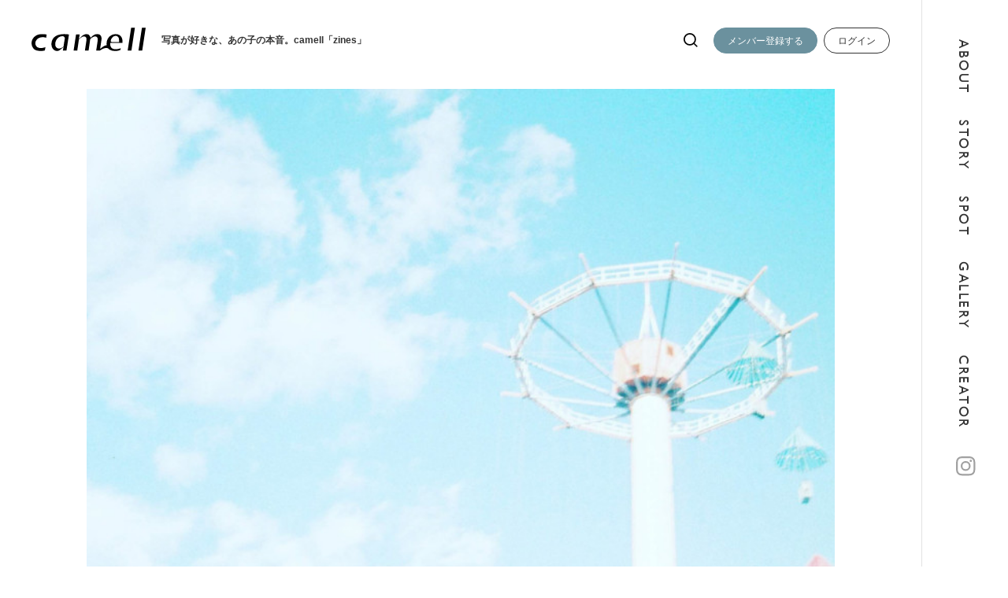

--- FILE ---
content_type: text/html; charset=UTF-8
request_url: https://www.camera-girls.net/magazine/howto/harfcamera/
body_size: 15496
content:
<!DOCTYPE html>
<html lang="ja" prefix="og: //ogp.me/ns# fb: //www.facebook.com/2008/fbml">
	<head>
		
		<meta charset="UTF-8">
		<meta name="description" content="みなさんこんにちは。「ハーフサイズカメラ」というフィルムカメラはご存知でしょうか。その名の通り、通常の35mmフィルムの...">
		<meta name="viewport" content="width=device-width, maximum-scale=1.0">
		
				<meta property="og:type" content="article"/>
		
		<meta property="og:url" content="https://www.camera-girls.net/magazine/howto/harfcamera/">
		<meta property="og:image" content="https://www.camera-girls.net/wp/wp-content/uploads/2019/10/IMG_0310.jpg">
		<meta property="og:site_name" content="女性限定・オトナ写真部「camell」">
		<meta property="og:title" content="ハーフサイズカメラって知ってる？フィルム初心者さんにこそ使ってほしい、愛おしい写り | #撮影テクニック女性限定・オトナ写真部「camell」">
		<meta property="og:description" content="みなさんこんにちは。「ハーフサイズカメラ」というフィルムカメラはご存知でしょうか。その名の通り、通常の35mmフィルムの...">
		<meta name="twitter:card" content="summary">
		<meta name="twitter:title" content="ハーフサイズカメラって知ってる？フィルム初心者さんにこそ使ってほしい、愛おしい写り | #撮影テクニック女性限定・オトナ写真部「camell」">
		<meta name="twitter:description" content="みなさんこんにちは。「ハーフサイズカメラ」というフィルムカメラはご存知でしょうか。その名の通り、通常の35mmフィルムの...">
		<meta name="twitter:image" content="https://www.camera-girls.net/wp/wp-content/uploads/2019/10/IMG_0310.jpg">
		<meta name="twitter:url" content="https://www.camera-girls.net/magazine/howto/harfcamera/">
		
		<link rel="icon" type="image/x-icon" href="https://www.camera-girls.net/wp/wp-content/themes/meets_tcd086/asset/images/favicon.ico">
		<link rel="apple-touch-icon" href="https://www.camera-girls.net/wp/wp-content/themes/meets_tcd086/asset/images/apple-touch-icon.png" sizes="180x180">
		<link rel="icon" type="image/png" href="https://www.camera-girls.net/wp/wp-content/themes/meets_tcd086/asset/images/android-chrome-192x192.png" sizes="192x192">
		
		
		<!-- All in One SEO 4.6.2 - aioseo.com -->
		<title>ハーフサイズカメラって知ってる？フィルム初心者さんにこそ使ってほしい、愛おしい写り | #撮影テクニック</title>
		<meta name="description" content="みなさんこんにちは。「ハーフサイズカメラ」というフィルムカメラはご存知でしょうか。その名の通り、通常の35mm" />
		<meta name="robots" content="max-image-preview:large" />
		<meta name="google-site-verification" content="vp2ZvCv8kpInK-pYpYmjkPvVx5ukrrbpM2jzjPBXsDI" />
		<meta name="keywords" content="フィルムカメラ" />
		<link rel="canonical" href="https://www.camera-girls.net/magazine/howto/harfcamera/" />
		<meta name="generator" content="All in One SEO (AIOSEO) 4.6.2" />

		<!-- Google tag (gtag.js) -->
<script async src="https://www.googletagmanager.com/gtag/js?id=G-YXK789HLDK"></script>
<script>
  window.dataLayer = window.dataLayer || [];
  function gtag(){dataLayer.push(arguments);}
  gtag('js', new Date());

  gtag('config', 'G-YXK789HLDK');
</script>
		<meta property="og:locale" content="ja_JP" />
		<meta property="og:site_name" content="女性限定・オトナ写真部「camell」" />
		<meta property="og:type" content="article" />
		<meta property="og:title" content="ハーフサイズカメラって知ってる？フィルム初心者さんにこそ使ってほしい、愛おしい写り | #撮影テクニック" />
		<meta property="og:description" content="みなさんこんにちは。「ハーフサイズカメラ」というフィルムカメラはご存知でしょうか。その名の通り、通常の35mm" />
		<meta property="og:url" content="https://www.camera-girls.net/magazine/howto/harfcamera/" />
		<meta property="og:image" content="https://www.camera-girls.net/wp/wp-content/uploads/2019/10/IMG_0310.jpg" />
		<meta property="og:image:secure_url" content="https://www.camera-girls.net/wp/wp-content/uploads/2019/10/IMG_0310.jpg" />
		<meta property="og:image:width" content="1080" />
		<meta property="og:image:height" content="729" />
		<meta property="article:published_time" content="2019-10-12T07:50:46+00:00" />
		<meta property="article:modified_time" content="2021-05-05T06:05:38+00:00" />
		<meta name="twitter:card" content="summary" />
		<meta name="twitter:title" content="ハーフサイズカメラって知ってる？フィルム初心者さんにこそ使ってほしい、愛おしい写り | #撮影テクニック" />
		<meta name="twitter:description" content="みなさんこんにちは。「ハーフサイズカメラ」というフィルムカメラはご存知でしょうか。その名の通り、通常の35mm" />
		<meta name="twitter:image" content="https://www.camera-girls.net/wp/wp-content/uploads/2019/10/IMG_0310.jpg" />
		<meta name="google" content="nositelinkssearchbox" />
		<script type="application/ld+json" class="aioseo-schema">
			{"@context":"https:\/\/schema.org","@graph":[{"@type":"Article","@id":"https:\/\/www.camera-girls.net\/magazine\/howto\/harfcamera\/#article","name":"\u30cf\u30fc\u30d5\u30b5\u30a4\u30ba\u30ab\u30e1\u30e9\u3063\u3066\u77e5\u3063\u3066\u308b\uff1f\u30d5\u30a3\u30eb\u30e0\u521d\u5fc3\u8005\u3055\u3093\u306b\u3053\u305d\u4f7f\u3063\u3066\u307b\u3057\u3044\u3001\u611b\u304a\u3057\u3044\u5199\u308a | #\u64ae\u5f71\u30c6\u30af\u30cb\u30c3\u30af","headline":"\u30cf\u30fc\u30d5\u30b5\u30a4\u30ba\u30ab\u30e1\u30e9\u3063\u3066\u77e5\u3063\u3066\u308b\uff1f\u30d5\u30a3\u30eb\u30e0\u521d\u5fc3\u8005\u3055\u3093\u306b\u3053\u305d\u4f7f\u3063\u3066\u307b\u3057\u3044\u3001\u611b\u304a\u3057\u3044\u5199\u308a","author":{"@id":"https:\/\/www.camera-girls.net\/author\/rina_editors\/#author"},"publisher":{"@id":"https:\/\/www.camera-girls.net\/#organization"},"image":{"@type":"ImageObject","url":"https:\/\/www.camera-girls.net\/wp\/wp-content\/uploads\/2019\/10\/IMG_0310.jpg","width":1080,"height":729},"datePublished":"2019-10-12T16:50:46+09:00","dateModified":"2021-05-05T15:05:38+09:00","inLanguage":"ja","mainEntityOfPage":{"@id":"https:\/\/www.camera-girls.net\/magazine\/howto\/harfcamera\/#webpage"},"isPartOf":{"@id":"https:\/\/www.camera-girls.net\/magazine\/howto\/harfcamera\/#webpage"},"articleSection":"#\u64ae\u5f71\u30c6\u30af\u30cb\u30c3\u30af, \u30d5\u30a3\u30eb\u30e0\u30ab\u30e1\u30e9"},{"@type":"BreadcrumbList","@id":"https:\/\/www.camera-girls.net\/magazine\/howto\/harfcamera\/#breadcrumblist","itemListElement":[{"@type":"ListItem","@id":"https:\/\/www.camera-girls.net\/#listItem","position":1,"name":"\u5bb6","item":"https:\/\/www.camera-girls.net\/","nextItem":"https:\/\/www.camera-girls.net\/magazine\/howto\/harfcamera\/#listItem"},{"@type":"ListItem","@id":"https:\/\/www.camera-girls.net\/magazine\/howto\/harfcamera\/#listItem","position":2,"name":"\u30cf\u30fc\u30d5\u30b5\u30a4\u30ba\u30ab\u30e1\u30e9\u3063\u3066\u77e5\u3063\u3066\u308b\uff1f\u30d5\u30a3\u30eb\u30e0\u521d\u5fc3\u8005\u3055\u3093\u306b\u3053\u305d\u4f7f\u3063\u3066\u307b\u3057\u3044\u3001\u611b\u304a\u3057\u3044\u5199\u308a","previousItem":"https:\/\/www.camera-girls.net\/#listItem"}]},{"@type":"Organization","@id":"https:\/\/www.camera-girls.net\/#organization","name":"camell\uff08\u30ab\u30e1\u30eb\uff09","url":"https:\/\/www.camera-girls.net\/","logo":{"@type":"ImageObject","url":"https:\/\/www.camera-girls.net\/wp\/wp-content\/uploads\/2024\/05\/profile2.jpg","@id":"https:\/\/www.camera-girls.net\/magazine\/howto\/harfcamera\/#organizationLogo","width":1080,"height":1080},"image":{"@id":"https:\/\/www.camera-girls.net\/magazine\/howto\/harfcamera\/#organizationLogo"},"sameAs":["https:\/\/www.instagram.com\/cameragirls_jp"],"contactPoint":{"@type":"ContactPoint","telephone":"+81368097678","contactType":"none"}},{"@type":"Person","@id":"https:\/\/www.camera-girls.net\/author\/rina_editors\/#author","url":"https:\/\/www.camera-girls.net\/author\/rina_editors\/","name":"\u7530\u4e2d \u91cc\u5948","image":{"@type":"ImageObject","@id":"https:\/\/www.camera-girls.net\/magazine\/howto\/harfcamera\/#authorImage","url":"https:\/\/secure.gravatar.com\/avatar\/ad516503a11cd5ca435acc9bb6523536?s=96","width":96,"height":96,"caption":"\u7530\u4e2d \u91cc\u5948"}},{"@type":"WebPage","@id":"https:\/\/www.camera-girls.net\/magazine\/howto\/harfcamera\/#webpage","url":"https:\/\/www.camera-girls.net\/magazine\/howto\/harfcamera\/","name":"\u30cf\u30fc\u30d5\u30b5\u30a4\u30ba\u30ab\u30e1\u30e9\u3063\u3066\u77e5\u3063\u3066\u308b\uff1f\u30d5\u30a3\u30eb\u30e0\u521d\u5fc3\u8005\u3055\u3093\u306b\u3053\u305d\u4f7f\u3063\u3066\u307b\u3057\u3044\u3001\u611b\u304a\u3057\u3044\u5199\u308a | #\u64ae\u5f71\u30c6\u30af\u30cb\u30c3\u30af","description":"\u307f\u306a\u3055\u3093\u3053\u3093\u306b\u3061\u306f\u3002\u300c\u30cf\u30fc\u30d5\u30b5\u30a4\u30ba\u30ab\u30e1\u30e9\u300d\u3068\u3044\u3046\u30d5\u30a3\u30eb\u30e0\u30ab\u30e1\u30e9\u306f\u3054\u5b58\u77e5\u3067\u3057\u3087\u3046\u304b\u3002\u305d\u306e\u540d\u306e\u901a\u308a\u3001\u901a\u5e38\u306e35mm","inLanguage":"ja","isPartOf":{"@id":"https:\/\/www.camera-girls.net\/#website"},"breadcrumb":{"@id":"https:\/\/www.camera-girls.net\/magazine\/howto\/harfcamera\/#breadcrumblist"},"author":{"@id":"https:\/\/www.camera-girls.net\/author\/rina_editors\/#author"},"creator":{"@id":"https:\/\/www.camera-girls.net\/author\/rina_editors\/#author"},"image":{"@type":"ImageObject","url":"https:\/\/www.camera-girls.net\/wp\/wp-content\/uploads\/2019\/10\/IMG_0310.jpg","@id":"https:\/\/www.camera-girls.net\/magazine\/howto\/harfcamera\/#mainImage","width":1080,"height":729},"primaryImageOfPage":{"@id":"https:\/\/www.camera-girls.net\/magazine\/howto\/harfcamera\/#mainImage"},"datePublished":"2019-10-12T16:50:46+09:00","dateModified":"2021-05-05T15:05:38+09:00"},{"@type":"WebSite","@id":"https:\/\/www.camera-girls.net\/#website","url":"https:\/\/www.camera-girls.net\/","name":"camell\uff08\u30ab\u30e1\u30eb\uff09\u516c\u5f0fWEB\u30b5\u30a4\u30c8","description":"\u300c\u30ab\u30e1\u30e9\u3092\u7d9a\u3051\u305f\u304f\u306a\u308b\u4e16\u754c\u3078\u300d\u5973\u6027\u9650\u5b9a\u2307\u5199\u771f\u30b3\u30df\u30e5\u30cb\u30c6\u30a3camell\uff08\u30ab\u30e1\u30eb\uff09\u306e\u516c\u5f0fWEB\u30b5\u30a4\u30c8\u3067\u3059\u3002","inLanguage":"ja","publisher":{"@id":"https:\/\/www.camera-girls.net\/#organization"}}]}
		</script>
		<!-- All in One SEO -->

<meta property="og:type" content="article">
<meta property="og:url" content="https://www.camera-girls.net/magazine/howto/harfcamera/">
<meta property="og:title" content="ハーフサイズカメラって知ってる？フィルム初心者さんにこそ使ってほしい、愛おしい写り | #撮影テクニック">
<meta property="og:description" content="みなさんこんにちは。「ハーフサイズカメラ」というフィルムカメラはご存知でしょうか。その名の通り、通常の35mmフィルムの一コマの半分のサイズで撮影するカメラです。">
<meta property="og:site_name" content="女性限定・オトナ写真部「camell」">
<meta property="og:image" content="https://www.camera-girls.net/wp/wp-content/uploads/2019/10/IMG_0310.jpg">
<meta property="og:image:secure_url" content="https://www.camera-girls.net/wp/wp-content/uploads/2019/10/IMG_0310.jpg"> 
<meta property="og:image:width" content="1080"> 
<meta property="og:image:height" content="729">
<link rel="alternate" type="application/rss+xml" title="女性限定・オトナ写真部「camell」 &raquo; フィード" href="https://www.camera-girls.net/feed/" />
<link rel="alternate" type="application/rss+xml" title="女性限定・オトナ写真部「camell」 &raquo; コメントフィード" href="https://www.camera-girls.net/comments/feed/" />
<link rel="alternate" type="application/rss+xml" title="女性限定・オトナ写真部「camell」 &raquo; ハーフサイズカメラって知ってる？フィルム初心者さんにこそ使ってほしい、愛おしい写り のコメントのフィード" href="https://www.camera-girls.net/magazine/howto/harfcamera/feed/" />
<link rel='stylesheet' id='wp-block-library-css' href='https://www.camera-girls.net/wp/wp-includes/css/dist/block-library/style.min.css?ver=6.5.7' type='text/css' media='all' />
<style id='classic-theme-styles-inline-css' type='text/css'>
/*! This file is auto-generated */
.wp-block-button__link{color:#fff;background-color:#32373c;border-radius:9999px;box-shadow:none;text-decoration:none;padding:calc(.667em + 2px) calc(1.333em + 2px);font-size:1.125em}.wp-block-file__button{background:#32373c;color:#fff;text-decoration:none}
</style>
<style id='global-styles-inline-css' type='text/css'>
body{--wp--preset--color--black: #000000;--wp--preset--color--cyan-bluish-gray: #abb8c3;--wp--preset--color--white: #ffffff;--wp--preset--color--pale-pink: #f78da7;--wp--preset--color--vivid-red: #cf2e2e;--wp--preset--color--luminous-vivid-orange: #ff6900;--wp--preset--color--luminous-vivid-amber: #fcb900;--wp--preset--color--light-green-cyan: #7bdcb5;--wp--preset--color--vivid-green-cyan: #00d084;--wp--preset--color--pale-cyan-blue: #8ed1fc;--wp--preset--color--vivid-cyan-blue: #0693e3;--wp--preset--color--vivid-purple: #9b51e0;--wp--preset--gradient--vivid-cyan-blue-to-vivid-purple: linear-gradient(135deg,rgba(6,147,227,1) 0%,rgb(155,81,224) 100%);--wp--preset--gradient--light-green-cyan-to-vivid-green-cyan: linear-gradient(135deg,rgb(122,220,180) 0%,rgb(0,208,130) 100%);--wp--preset--gradient--luminous-vivid-amber-to-luminous-vivid-orange: linear-gradient(135deg,rgba(252,185,0,1) 0%,rgba(255,105,0,1) 100%);--wp--preset--gradient--luminous-vivid-orange-to-vivid-red: linear-gradient(135deg,rgba(255,105,0,1) 0%,rgb(207,46,46) 100%);--wp--preset--gradient--very-light-gray-to-cyan-bluish-gray: linear-gradient(135deg,rgb(238,238,238) 0%,rgb(169,184,195) 100%);--wp--preset--gradient--cool-to-warm-spectrum: linear-gradient(135deg,rgb(74,234,220) 0%,rgb(151,120,209) 20%,rgb(207,42,186) 40%,rgb(238,44,130) 60%,rgb(251,105,98) 80%,rgb(254,248,76) 100%);--wp--preset--gradient--blush-light-purple: linear-gradient(135deg,rgb(255,206,236) 0%,rgb(152,150,240) 100%);--wp--preset--gradient--blush-bordeaux: linear-gradient(135deg,rgb(254,205,165) 0%,rgb(254,45,45) 50%,rgb(107,0,62) 100%);--wp--preset--gradient--luminous-dusk: linear-gradient(135deg,rgb(255,203,112) 0%,rgb(199,81,192) 50%,rgb(65,88,208) 100%);--wp--preset--gradient--pale-ocean: linear-gradient(135deg,rgb(255,245,203) 0%,rgb(182,227,212) 50%,rgb(51,167,181) 100%);--wp--preset--gradient--electric-grass: linear-gradient(135deg,rgb(202,248,128) 0%,rgb(113,206,126) 100%);--wp--preset--gradient--midnight: linear-gradient(135deg,rgb(2,3,129) 0%,rgb(40,116,252) 100%);--wp--preset--font-size--small: 13px;--wp--preset--font-size--medium: 20px;--wp--preset--font-size--large: 36px;--wp--preset--font-size--x-large: 42px;--wp--preset--spacing--20: 0.44rem;--wp--preset--spacing--30: 0.67rem;--wp--preset--spacing--40: 1rem;--wp--preset--spacing--50: 1.5rem;--wp--preset--spacing--60: 2.25rem;--wp--preset--spacing--70: 3.38rem;--wp--preset--spacing--80: 5.06rem;--wp--preset--shadow--natural: 6px 6px 9px rgba(0, 0, 0, 0.2);--wp--preset--shadow--deep: 12px 12px 50px rgba(0, 0, 0, 0.4);--wp--preset--shadow--sharp: 6px 6px 0px rgba(0, 0, 0, 0.2);--wp--preset--shadow--outlined: 6px 6px 0px -3px rgba(255, 255, 255, 1), 6px 6px rgba(0, 0, 0, 1);--wp--preset--shadow--crisp: 6px 6px 0px rgba(0, 0, 0, 1);}:where(.is-layout-flex){gap: 0.5em;}:where(.is-layout-grid){gap: 0.5em;}body .is-layout-flex{display: flex;}body .is-layout-flex{flex-wrap: wrap;align-items: center;}body .is-layout-flex > *{margin: 0;}body .is-layout-grid{display: grid;}body .is-layout-grid > *{margin: 0;}:where(.wp-block-columns.is-layout-flex){gap: 2em;}:where(.wp-block-columns.is-layout-grid){gap: 2em;}:where(.wp-block-post-template.is-layout-flex){gap: 1.25em;}:where(.wp-block-post-template.is-layout-grid){gap: 1.25em;}.has-black-color{color: var(--wp--preset--color--black) !important;}.has-cyan-bluish-gray-color{color: var(--wp--preset--color--cyan-bluish-gray) !important;}.has-white-color{color: var(--wp--preset--color--white) !important;}.has-pale-pink-color{color: var(--wp--preset--color--pale-pink) !important;}.has-vivid-red-color{color: var(--wp--preset--color--vivid-red) !important;}.has-luminous-vivid-orange-color{color: var(--wp--preset--color--luminous-vivid-orange) !important;}.has-luminous-vivid-amber-color{color: var(--wp--preset--color--luminous-vivid-amber) !important;}.has-light-green-cyan-color{color: var(--wp--preset--color--light-green-cyan) !important;}.has-vivid-green-cyan-color{color: var(--wp--preset--color--vivid-green-cyan) !important;}.has-pale-cyan-blue-color{color: var(--wp--preset--color--pale-cyan-blue) !important;}.has-vivid-cyan-blue-color{color: var(--wp--preset--color--vivid-cyan-blue) !important;}.has-vivid-purple-color{color: var(--wp--preset--color--vivid-purple) !important;}.has-black-background-color{background-color: var(--wp--preset--color--black) !important;}.has-cyan-bluish-gray-background-color{background-color: var(--wp--preset--color--cyan-bluish-gray) !important;}.has-white-background-color{background-color: var(--wp--preset--color--white) !important;}.has-pale-pink-background-color{background-color: var(--wp--preset--color--pale-pink) !important;}.has-vivid-red-background-color{background-color: var(--wp--preset--color--vivid-red) !important;}.has-luminous-vivid-orange-background-color{background-color: var(--wp--preset--color--luminous-vivid-orange) !important;}.has-luminous-vivid-amber-background-color{background-color: var(--wp--preset--color--luminous-vivid-amber) !important;}.has-light-green-cyan-background-color{background-color: var(--wp--preset--color--light-green-cyan) !important;}.has-vivid-green-cyan-background-color{background-color: var(--wp--preset--color--vivid-green-cyan) !important;}.has-pale-cyan-blue-background-color{background-color: var(--wp--preset--color--pale-cyan-blue) !important;}.has-vivid-cyan-blue-background-color{background-color: var(--wp--preset--color--vivid-cyan-blue) !important;}.has-vivid-purple-background-color{background-color: var(--wp--preset--color--vivid-purple) !important;}.has-black-border-color{border-color: var(--wp--preset--color--black) !important;}.has-cyan-bluish-gray-border-color{border-color: var(--wp--preset--color--cyan-bluish-gray) !important;}.has-white-border-color{border-color: var(--wp--preset--color--white) !important;}.has-pale-pink-border-color{border-color: var(--wp--preset--color--pale-pink) !important;}.has-vivid-red-border-color{border-color: var(--wp--preset--color--vivid-red) !important;}.has-luminous-vivid-orange-border-color{border-color: var(--wp--preset--color--luminous-vivid-orange) !important;}.has-luminous-vivid-amber-border-color{border-color: var(--wp--preset--color--luminous-vivid-amber) !important;}.has-light-green-cyan-border-color{border-color: var(--wp--preset--color--light-green-cyan) !important;}.has-vivid-green-cyan-border-color{border-color: var(--wp--preset--color--vivid-green-cyan) !important;}.has-pale-cyan-blue-border-color{border-color: var(--wp--preset--color--pale-cyan-blue) !important;}.has-vivid-cyan-blue-border-color{border-color: var(--wp--preset--color--vivid-cyan-blue) !important;}.has-vivid-purple-border-color{border-color: var(--wp--preset--color--vivid-purple) !important;}.has-vivid-cyan-blue-to-vivid-purple-gradient-background{background: var(--wp--preset--gradient--vivid-cyan-blue-to-vivid-purple) !important;}.has-light-green-cyan-to-vivid-green-cyan-gradient-background{background: var(--wp--preset--gradient--light-green-cyan-to-vivid-green-cyan) !important;}.has-luminous-vivid-amber-to-luminous-vivid-orange-gradient-background{background: var(--wp--preset--gradient--luminous-vivid-amber-to-luminous-vivid-orange) !important;}.has-luminous-vivid-orange-to-vivid-red-gradient-background{background: var(--wp--preset--gradient--luminous-vivid-orange-to-vivid-red) !important;}.has-very-light-gray-to-cyan-bluish-gray-gradient-background{background: var(--wp--preset--gradient--very-light-gray-to-cyan-bluish-gray) !important;}.has-cool-to-warm-spectrum-gradient-background{background: var(--wp--preset--gradient--cool-to-warm-spectrum) !important;}.has-blush-light-purple-gradient-background{background: var(--wp--preset--gradient--blush-light-purple) !important;}.has-blush-bordeaux-gradient-background{background: var(--wp--preset--gradient--blush-bordeaux) !important;}.has-luminous-dusk-gradient-background{background: var(--wp--preset--gradient--luminous-dusk) !important;}.has-pale-ocean-gradient-background{background: var(--wp--preset--gradient--pale-ocean) !important;}.has-electric-grass-gradient-background{background: var(--wp--preset--gradient--electric-grass) !important;}.has-midnight-gradient-background{background: var(--wp--preset--gradient--midnight) !important;}.has-small-font-size{font-size: var(--wp--preset--font-size--small) !important;}.has-medium-font-size{font-size: var(--wp--preset--font-size--medium) !important;}.has-large-font-size{font-size: var(--wp--preset--font-size--large) !important;}.has-x-large-font-size{font-size: var(--wp--preset--font-size--x-large) !important;}
.wp-block-navigation a:where(:not(.wp-element-button)){color: inherit;}
:where(.wp-block-post-template.is-layout-flex){gap: 1.25em;}:where(.wp-block-post-template.is-layout-grid){gap: 1.25em;}
:where(.wp-block-columns.is-layout-flex){gap: 2em;}:where(.wp-block-columns.is-layout-grid){gap: 2em;}
.wp-block-pullquote{font-size: 1.5em;line-height: 1.6;}
</style>
<link rel='stylesheet' id='ez-toc-css' href='https://www.camera-girls.net/wp/wp-content/plugins/easy-table-of-contents/assets/css/screen.min.css?ver=2.0.65' type='text/css' media='all' />
<style id='ez-toc-inline-css' type='text/css'>
div#ez-toc-container .ez-toc-title {font-size: 120%;}div#ez-toc-container .ez-toc-title {font-weight: 400;}div#ez-toc-container ul li {font-size: 100%;}div#ez-toc-container ul li {font-weight: 500;}div#ez-toc-container nav ul ul li {font-size: 90%;}div#ez-toc-container {width: 94%;}
.ez-toc-container-direction {direction: ltr;}.ez-toc-counter ul {direction: ltr;counter-reset: item ;}.ez-toc-counter nav ul li a::before {content: counter(item, numeric) '. ';margin-right: .2em; counter-increment: item;flex-grow: 0;flex-shrink: 0;float: left;	 }.ez-toc-widget-direction {direction: ltr;}.ez-toc-widget-container ul {direction: ltr;counter-reset: item ;}.ez-toc-widget-container nav ul li a::before {content: counter(item, numeric) '. ';margin-right: .2em; counter-increment: item;flex-grow: 0;flex-shrink: 0;float: left;	 }
</style>
<link rel="https://api.w.org/" href="https://www.camera-girls.net/wp-json/" /><link rel="alternate" type="application/json" href="https://www.camera-girls.net/wp-json/wp/v2/posts/34390" /><link rel='shortlink' href='https://www.camera-girls.net/?p=34390' />
<link rel="alternate" type="application/json+oembed" href="https://www.camera-girls.net/wp-json/oembed/1.0/embed?url=https%3A%2F%2Fwww.camera-girls.net%2Fmagazine%2Fhowto%2Fharfcamera%2F" />
<link rel="alternate" type="text/xml+oembed" href="https://www.camera-girls.net/wp-json/oembed/1.0/embed?url=https%3A%2F%2Fwww.camera-girls.net%2Fmagazine%2Fhowto%2Fharfcamera%2F&#038;format=xml" />


<style type="text/css">

body, input, textarea { font-family: Arial, "Hiragino Sans", "ヒラギノ角ゴ ProN", "Hiragino Kaku Gothic ProN", "游ゴシック", YuGothic, "メイリオ", Meiryo, sans-serif; }

.rich_font, .p-vertical { font-family: Arial, "Hiragino Sans", "ヒラギノ角ゴ ProN", "Hiragino Kaku Gothic ProN", "游ゴシック", YuGothic, "メイリオ", Meiryo, sans-serif; font-weight:500; }

.rich_font_type1 { font-family: Arial, "ヒラギノ角ゴ ProN W3", "Hiragino Kaku Gothic ProN", "メイリオ", Meiryo, sans-serif; }
.rich_font_type2 { font-family: Arial, "Hiragino Sans", "ヒラギノ角ゴ ProN", "Hiragino Kaku Gothic ProN", "游ゴシック", YuGothic, "メイリオ", Meiryo, sans-serif; font-weight:500; }
.rich_font_type3 { font-family: "Times New Roman" , "游明朝" , "Yu Mincho" , "游明朝体" , "YuMincho" , "ヒラギノ明朝 Pro W3" , "Hiragino Mincho Pro" , "HiraMinProN-W3" , "HGS明朝E" , "ＭＳ Ｐ明朝" , "MS PMincho" , serif; font-weight:500; }

.post_content, #next_prev_post { font-family: Arial, "Hiragino Sans", "ヒラギノ角ゴ ProN", "Hiragino Kaku Gothic ProN", "游ゴシック", YuGothic, "メイリオ", Meiryo, sans-serif; }
.widget_headline, .widget_tab_post_list_button a, .search_box_headline { font-family: Arial, "Hiragino Sans", "ヒラギノ角ゴ ProN", "Hiragino Kaku Gothic ProN", "游ゴシック", YuGothic, "メイリオ", Meiryo, sans-serif; }


a { color:#000; }

body { background:#ffffff; }

#header_search .button label:hover:before, .gallery_category_sort_button ol li.active a, #header_lang_button:hover:before, #header_lang_button.active:before, .mobile #next_prev_post a:hover .title_area, #footer_lang a:hover
  { color:#b9c7ca; }

.page_navi a:hover, #submit_comment:hover, #cancel_comment_reply a:hover, #wp-calendar #prev a:hover, #wp-calendar #next a:hover, #wp-calendar td a:hover,
#gallery_nav a:hover, #post_pagination a:hover, #p_readmore .button:hover, .page_navi a:hover, #post_pagination a:hover,.c-pw__btn:hover, #post_pagination a:hover, #comment_tab li a:hover,
body.home .global_menu_button:hover span, body.home.header_fix_mobile .global_menu_button:hover span
  { background-color:#b9c7ca; }

.page_navi a:hover, #comment_textarea textarea:focus, .c-pw__box-input:focus, .page_navi a:hover, #post_pagination a:hover, .mobile #gallery_nav a:hover
  { border-color:#b9c7ca; }

a:hover, #header_logo a:hover, #header_lang_button.active, #footer a:hover, #footer_social_link li a:hover:before, #bread_crumb a:hover, #bread_crumb li.home a:hover:after, #next_prev_post a:hover,
.single_copy_title_url_btn:hover, .tcdw_search_box_widget .search_area .search_button:hover:before,
#single_author_title_area .author_link li a:hover:before, .author_profile a:hover, .author_profile .author_link li a:hover:before, #post_meta_bottom a:hover, .cardlink_title a:hover,
.comment a:hover, .comment_form_wrapper a:hover, #searchform .submit_button:hover:before, .p-dropdown__title:hover:after
  { color:#9fc1c9; }

.global_menu_button:hover span
  { background-color:#9fc1c9; }

.widget_headline { color:#ffffff; background:#b9c7ca; }

.post_content a, #featured_data_list a { color:#548dbf; }
.post_content a:hover, #featured_data_list a:hover { color:#b9c7ca; }

.featured_post_num { color:#7294aa; }


.archive_top_headline h3 {
margin-top:50px}


a:hover img.mouse {
opacity: .5;
-webkit-opacity: .5;
-moz-opacity: .5;
filter: alpha(opacity=50);	/* IE lt 8 */
-ms-filter: "alpha(opacity=50)"; /* IE 8 */
-webkit-transition: opacity 1s ease-out;
-moz-transition: opacity 1s ease-out;
-ms-transition: opacity 1s ease-out;
transition: opacity 1s ease-out;
}

a.main_contents_link{
background:none;
box-shadow:none;}

#header_slider_wrap  {
background:none;
box-shadow:none;}


a.button_animation_type1 {
  border-top-left-radius: 30px;
  border-top-right-radius: 30px;
  border-bottom-right-radius: 30px;
  border-bottom-left-radius: 30px;}


#featured_post_area h2 {
padding-top:30px;
margin-top:30px;} 


#featured_post_area h3 {
padding-top:30px;
margin-top:30px;} 

.well2 a {word-wrap: break-word;}

.post_content h1 img {
min-width:100%}

.post_content  img {
min-width:100%;
padding-bottom:5px;
padding-top:5px}

.rich_font_type3 {
font-family: "Sawarabi Gothic"; 
 font-family: "游ゴシック体", YuGothic, "游ゴシック", "Yu Gothic", sans-serif;
letter-spacing:2px;}

#bread_crumb ul li {
display:none;}

#main_contents {
margin-top:30px;}



.gallery_list {background:none;}
.ajax_post_list {background:none;}
#gallery_cat_all {background:none;}

div.gallery_list{
background-color:white;}

.item::before{
  background-color: white;
  opacity: 0.0;
}

.gallery_list .item{
-webkit-border-top-left-radius: 20px;  
    -webkit-border-top-right-radius: 20px;  
    -webkit-border-bottom-right-radius: 20px;  
    -webkit-border-bottom-left-radius: 20px;  
    -moz-border-radius-topleft: 20px;  
    -moz-border-radius-topright: 20px;  
    -moz-border-radius-bottomright: 20px;   
    -moz-border-radius-bottomleft: 20px; 

 }

.gallery_list_wrap  { linear-gradient(-135deg, #E4A972, #9941D8);
padding-left:10px;
padding-right:10px;
}


.gallery_list .item .category{
background-color:#B2C2C4;
border:0px solid white;
display:none;
 }
.gallery_list .item .category a{
background-color:#B2C2C4;
border:1px solid white;
display:none;
 }

.design_headline h3{font-family: 'Josefin Sans', sans-serif;
 font-family: "游ゴシック体", YuGothic, "游ゴシック", "Yu Gothic", sans-serif;}

body { font-family: "M PLUS 1p"; 
 font-family: "游ゴシック体", YuGothic, "游ゴシック", "Yu Gothic", sans-serif;}

.title_area h3 span{font-family: "M PLUS Rounded 1c";
 font-family: "游ゴシック体", YuGothic, "游ゴシック", "Yu Gothic", sans-serif;
font-weight:600;}

.rich_font_type3{font-family: "M PLUS Rounded 1c";
 font-family: "游ゴシック体", YuGothic, "游ゴシック", "Yu Gothic", sans-serif;
font-weight:400;}

.title_area p.desc span{
font-size:12px;}


.gallery_list .link:before, .gallery_list .link:after {
    background: linear-gradient(to bottom, rgba(0,0,0,0) 0%,rgba(0,0,0,0) 100%);
}

.well2 {
background-color:#EFEFEF;
  border-radius: 20px 20px 20px 20px;}

.title_area h3 span {line-height:20px;text-align: justify;
}


@media screen and (max-width: 767px) {
.title_area h3 span {line-height:15px;text-align: justify;
}
}

h3.catch  span{
display:none}


.menufont {
    font-family: "游ゴシック", "ヒラギノ角ゴ Pro W3", "メイリオ", sans-serif;
   font-weight:800;
    }


.gallery_list_wrap {
margin-top:-30px}


@media screen and (max-width: 767px) {

#gallery_cat_all  .image_wrap .image{
margin-top:-10px}


.title_area h3.title span{
font-size:14px;
line-height:20px;
padding-top:1px;}


#gallery_cat_all .title_area h3.title span{
font-size:11px;
line-height:20px;
padding-top:1px;
padding:none;}

#gallery_cat_all  .gallery_list_wrap {
margin-top:-10px}


.gallery_list_wrap {
margin-top:-18px}


#cb_content_6 {
margin-top:50px;}

}

.styled_h2 {
  font-size:26px !important; text-align:left; color:#ffffff; background:#000000;  border-top:0px solid #dddddd;
  border-bottom:0px solid #dddddd;
  border-left:0px solid #dddddd;
  border-right:0px solid #dddddd;
  padding:15px 15px 15px 15px !important;
  margin:0px 0px 30px !important;
}
.styled_h3 {
  font-size:22px !important; text-align:left; color:#000000;   border-top:0px solid #dddddd;
  border-bottom:0px solid #dddddd;
  border-left:2px solid #000000;
  border-right:0px solid #dddddd;
  padding:6px 0px 6px 16px !important;
  margin:0px 0px 30px !important;
}
.styled_h4 {
  font-size:18px !important; text-align:left; color:#000000;   border-top:0px solid #dddddd;
  border-bottom:1px solid #dddddd;
  border-left:0px solid #dddddd;
  border-right:0px solid #dddddd;
  padding:3px 0px 3px 20px !important;
  margin:0px 0px 30px !important;
}
.styled_h5 {
  font-size:14px !important; text-align:left; color:#000000;   border-top:0px solid #dddddd;
  border-bottom:1px solid #dddddd;
  border-left:0px solid #dddddd;
  border-right:0px solid #dddddd;
  padding:3px 0px 3px 24px !important;
  margin:0px 0px 30px !important;
}
.q_custom_button1 {
  color:#ffffff !important;
  border-color:rgba(30,115,190,1);
}
.q_custom_button1.animation_type1 { background:#1e73be; }
.q_custom_button1:hover, .q_custom_button1:focus {
  color:#ffffff !important;
  border-color:rgba(84,141,191,1);
}
.q_custom_button1.animation_type1:hover { background:#548dbf; }
.q_custom_button1:before { background:#548dbf; }
.q_custom_button2 {
  color:#ffffff !important;
  border-color:rgba(83,83,83,1);
}
.q_custom_button2.animation_type1 { background:#535353; }
.q_custom_button2:hover, .q_custom_button2:focus {
  color:#ffffff !important;
  border-color:rgba(125,125,125,1);
}
.q_custom_button2.animation_type1:hover { background:#7d7d7d; }
.q_custom_button2:before { background:#7d7d7d; }
.q_custom_button3 {
  color:#ffffff !important;
  border-color:rgba(83,83,83,1);
}
.q_custom_button3.animation_type1 { background:#535353; }
.q_custom_button3:hover, .q_custom_button3:focus {
  color:#ffffff !important;
  border-color:rgba(125,125,125,1);
}
.q_custom_button3.animation_type1:hover { background:#7d7d7d; }
.q_custom_button3:before { background:#7d7d7d; }
.speech_balloon_left1 .speach_balloon_text { background-color: #bed1b5; border-color: #aebca4; color: #000000 }
.speech_balloon_left1 .speach_balloon_text::before { border-right-color: #aebca4 }
.speech_balloon_left1 .speach_balloon_text::after { border-right-color: #bed1b5 }
.speech_balloon_left2 .speach_balloon_text { background-color: #ffffff; border-color: #6e8e93; color: #000000 }
.speech_balloon_left2 .speach_balloon_text::before { border-right-color: #6e8e93 }
.speech_balloon_left2 .speach_balloon_text::after { border-right-color: #ffffff }
.speech_balloon_right1 .speach_balloon_text { background-color: #ccf4ff; border-color: #ccf4ff; color: #000000 }
.speech_balloon_right1 .speach_balloon_text::before { border-left-color: #ccf4ff }
.speech_balloon_right1 .speach_balloon_text::after { border-left-color: #ccf4ff }
.speech_balloon_right2 .speach_balloon_text { background-color: #ffffff; border-color: #a1c7ce; color: #000000 }
.speech_balloon_right2 .speach_balloon_text::before { border-left-color: #a1c7ce }
.speech_balloon_right2 .speach_balloon_text::after { border-left-color: #ffffff }
.qt_google_map .pb_googlemap_custom-overlay-inner { background:#b9c7ca; color:#ffffff; }
.qt_google_map .pb_googlemap_custom-overlay-inner::after { border-color:#b9c7ca transparent transparent transparent; }
</style>

<style id="current-page-style" type="text/css">
#post_title .title { font-size:26px;  }
#article .post_content { font-size:16px; }
#related_post .headline { font-size:20px; }
#related_post .title { font-size:16px; }
#comments .comment_headline { font-size:20px; }
@media screen and (max-width:750px) {
  #post_title .title { font-size:20px; }
  #article .post_content { font-size:14px; }
  #related_post .headline { font-size:16px; }
  #related_post .title { font-size:14px; }
  #comments .comment_headline { font-size:16px; }
}
#site_loader_overlay.active #site_loader_animation {
  opacity:0;
  -webkit-transition: all 1.0s cubic-bezier(0.22, 1, 0.36, 1) 0s; transition: all 1.0s cubic-bezier(0.22, 1, 0.36, 1) 0s;
}
</style>

<script type="text/javascript">
jQuery(document).ready(function($){

  if( $('.megamenu_slider').length ){
    $('.megamenu_slider').slick({
      infinite: true,
      dots: true,
      arrows: false,
      slidesToShow: 1,
      slidesToScroll: 1,
      adaptiveHeight: false,
      pauseOnHover: false,
      autoplay: true,
      fade: false,
      easing: 'easeOutExpo',
      speed: 700,
      autoplaySpeed: 5000,
    });
  };

});
</script>
<link href="https://fonts.googleapis.com/css?family=M+PLUS+1p" rel="stylesheet">
<link rel="preconnect" href="https://fonts.gstatic.com">
<link href="https://fonts.googleapis.com/css2?family=Josefin+Sans:wght@100&display=swap" rel="stylesheet">
<link href="https://fonts.googleapis.com/css?family=M+PLUS+Rounded+1c" rel="stylesheet">
<style type="text/css">
.p-footer-cta--1.footer_cta_type3 { background:rgba(255,255,255,1); border-top:1px solid rgba(221,221,221,1); }
.p-footer-cta--1.footer_cta_type3 .catch { color:#ffffff; font-size:20px; }
.p-footer-cta--1.footer_cta_type3 #js-footer-cta__btn { color:#000000; background:#ffffff; font-size:16px; }
.p-footer-cta--1.footer_cta_type3 #js-footer-cta__btn:hover { color:#666666; background:#ffffff; }
.p-footer-cta--1.footer_cta_type3 #js-footer-cta__close:before { color:#aaaaaa; }
.p-footer-cta--1.footer_cta_type3 #js-footer-cta__close:hover:before { color:#cccccc; }
.p-footer-cta--1.footer_cta_type3 .image_wrap { -webkit-transform: skew(-30deg); transform: skew(-30deg); -webkit-transform-origin: top right; transform-origin: top right; }
.p-footer-cta--1.footer_cta_type3 .image_wrap_inner { -webkit-transform: skew(30deg); transform: skew(30deg); -webkit-transform-origin: top right; transform-origin: top right; }
.p-footer-cta--1.footer_cta_type3 .overlay { background:rgba(0,0,0,0.2); }
@media only screen and (max-width: 1050px) {
  .p-footer-cta--1.footer_cta_type3 .catch { font-size:16px; }
}
@media only screen and (max-width: 750px) {
  .p-footer-cta--1.footer_cta_type3 #js-footer-cta__btn { font-size:15px; }
  .p-footer-cta--1.footer_cta_type3 #js-footer-cta__btn:after { color:#aaaaaa; }
  .p-footer-cta--1.footer_cta_type3 #js-footer-cta__btn:hover:after { color:#cccccc; }
  .p-footer-cta--1.footer_cta_type3 .image_wrap { -webkit-transform: skew(0deg); transform: skew(0deg); }
  .p-footer-cta--1.footer_cta_type3 .image_wrap_inner { -webkit-transform: skew(0deg); transform: skew(0deg); }
}
.p-footer-cta--2.footer_cta_type1 { background:rgba(0,0,0,1); }
.p-footer-cta--2.footer_cta_type1 .catch { color:#ffffff; font-size:20px; }
.p-footer-cta--2.footer_cta_type1 #js-footer-cta__btn { color:#ffffff; background:#950000; font-size:16px; }
.p-footer-cta--2.footer_cta_type1 #js-footer-cta__btn:hover { color:#ffffff; background:#780000; }
.p-footer-cta--2.footer_cta_type1 #js-footer-cta__close:before { color:#ffffff; }
.p-footer-cta--2.footer_cta_type1 #js-footer-cta__close:hover:before { color:#cccccc; }
@media only screen and (max-width: 1050px) {
  .p-footer-cta--2.footer_cta_type1 .catch { font-size:16px; }
}
@media only screen and (max-width: 750px) {
  .p-footer-cta--2.footer_cta_type1 #js-footer-cta__btn { font-size:15px; }
  .p-footer-cta--2.footer_cta_type1 #js-footer-cta__btn:after { color:#ffffff; }
  .p-footer-cta--2.footer_cta_type1 #js-footer-cta__btn:hover:after { color:#cccccc; }
}
.p-footer-cta--3.footer_cta_type1 { background:rgba(0,0,0,1); }
.p-footer-cta--3.footer_cta_type1 .catch { color:#ffffff; font-size:20px; }
.p-footer-cta--3.footer_cta_type1 #js-footer-cta__btn { color:#ffffff; background:#950000; font-size:16px; }
.p-footer-cta--3.footer_cta_type1 #js-footer-cta__btn:hover { color:#ffffff; background:#780000; }
.p-footer-cta--3.footer_cta_type1 #js-footer-cta__close:before { color:#ffffff; }
.p-footer-cta--3.footer_cta_type1 #js-footer-cta__close:hover:before { color:#cccccc; }
@media only screen and (max-width: 1050px) {
  .p-footer-cta--3.footer_cta_type1 .catch { font-size:16px; }
}
@media only screen and (max-width: 750px) {
  .p-footer-cta--3.footer_cta_type1 #js-footer-cta__btn { font-size:15px; }
  .p-footer-cta--3.footer_cta_type1 #js-footer-cta__btn:after { color:#ffffff; }
  .p-footer-cta--3.footer_cta_type1 #js-footer-cta__btn:hover:after { color:#cccccc; }
}
</style>

<link rel="icon" href="https://www.camera-girls.net/wp/wp-content/uploads/2022/06/cropped-サイトアイコン-1-32x32.png" sizes="32x32" />
<link rel="icon" href="https://www.camera-girls.net/wp/wp-content/uploads/2022/06/cropped-サイトアイコン-1-192x192.png" sizes="192x192" />
<link rel="apple-touch-icon" href="https://www.camera-girls.net/wp/wp-content/uploads/2022/06/cropped-サイトアイコン-1-180x180.png" />
<meta name="msapplication-TileImage" content="https://www.camera-girls.net/wp/wp-content/uploads/2022/06/cropped-サイトアイコン-1-270x270.png" />
		<style type="text/css" id="wp-custom-css">
			.entry__body a {
display: inline!important; 
color:blue;}

.entry__body a:visited {
display: inline!important; 
color:#551a8b;}

.entry__tags a {
color:black}

a.q_custom_button {
display: inline-block!important; 
color:#551a8b;}

p.is-style-border-line-block {max-width:100%; margin-right:0px!important;margin-left:0px!important; 
}

.button2024 {
}

.button2024 a img{
text-align:center;!important
  margin: auto;
  display: block;max-width:700px;}

.margin-bottom30 {
margin-bottom:30px;
}

a.q_custom_button{border-radius: 30px; 
	
}




a.wp-block-button__link{

        /* 要素や大きさの設定 */

        display: block;

        max-width: 300px;

        width: 100%;

        margin: 0 auto;

        padding: ;

        

        /* テキストの設定 */

        color: #fff;!important

        font-weight: bold;

        font-size: 19px;

        text-align: center;

        

        /* 背景色の設定 */

        background-color: #99a8b0;

        

        /* トランジションの設定 */

        transition-duration: 0.3s;

}

a.wp-block-button__link:visited{
        color: #fff;!important}

a.wp-block-button__link:hover{

        background-color: #6d777d;

}


/*田中追記*/
.wp-block-image img {margin-bottom:0px;margin-top:10px;}

.entry__body p.has-small-font-size { margin-bottom: 30px; } 

		</style>
				
		<link rel="stylesheet" type="text/css" href="https://cdn.jsdelivr.net/npm/slick-carousel@1.8.1/slick/slick.css">
		<link rel="stylesheet" type="text/css" href="https://www.camera-girls.net/wp/wp-content/themes/meets_tcd086/asset/css/style.css?1769826050">
		
		<!-- Google tag (gtag.js) -->
		<!-- <script async src=“https://www.googletagmanager.com/gtag/js?id=G-YXK789HLDK”></script>
		<script>
		window.dataLayer = window.dataLayer || [];
		function gtag(){dataLayer.push(arguments);}
		gtag(‘js’, new Date());
		gtag(‘config’, ‘G-YXK789HLDK’);
		</script> -->
	</head>
	<body>

	<header class="header">
		<h1>
			<a href="https://www.camera-girls.net">
				<dl>
					<dt><img src="https://www.camera-girls.net/wp/wp-content/themes/meets_tcd086/asset/images/logo.svg" alt="camell" width="145" height="30"></dt>
					<dd>写真が好きな、あの子の本音。<br class="sp">camell「zines」</dd>
				</dl>
			</a>
		</h1>
		<div class="memberhead">
			<div class="search pc" id="search">
				<dl>
					<dt><a href="javascript:void(0)"><img src="https://www.camera-girls.net/wp/wp-content/themes/meets_tcd086/asset/images/search.svg" alt="search" width="18" height="18"></a></dt>
					<dd>
						<form action="https://www.camera-girls.net">
							<input type="text" name="s" placeholder="記事を検索">
						</form>
					</dd>
				</dl>
			</div>
			<ul>
				<li><a href="https://camell-about.studio.site" target="_blank" rel="noopener">メンバー登録する</a></li>
				<li><a href="https://camell.town/login" target="_blank" rel="noopener">ログイン</a></li>
			</ul>
		</div>
	</header>

<div class="menubar">
	<a class="menubar__trigger" href="javascript:void(0)">
		<span></span>
		<span></span>
		<span></span>
	</a>
</div>

<nav class="nav">
	<div class="list">
		<ul>
			<li>
			<a href="https://camell-about.studio.site/" target="_blank" rel="noopener">
				ABOUT
			</a>
		</li>
			<li><a href="https://www.camera-girls.net/story/">STORY</a></li>
			<li><a href="https://www.camera-girls.net/spot/">SPOT</a></li>
			<li><a href="https://www.camera-girls.net/gallery/">GALLERY</a></li>
			<li><a href="https://www.camera-girls.net/creator/">CREATOR</a></li>
		</ul>
	</div>
	<div class="sns">
		<ul>
			<li><a href="https://www.instagram.com/cameragirls_jp/" target="_blank" rel="noopener"><img src="https://www.camera-girls.net/wp/wp-content/themes/meets_tcd086/asset/images/instagram.svg" alt="instagram" width="32" height="32"></a></li>
			
		</ul>
	</div>
	<div class="search sp">
		<form action="https://www.camera-girls.net">
			<input type="text" name="s" placeholder="記事を検索">
		</form>
	</div>
</nav>

<main class="main">

<section class="story" id="story">
	
	<div class="pgvisual">
		<div class="pgvisual__slider">
						<div class="item"><div class="img__box"><img width="768" height="518" src="https://www.camera-girls.net/wp/wp-content/uploads/2019/10/IMG_0310.jpg" class="attachment-medium size-medium wp-post-image" alt="" decoding="async" fetchpriority="high" srcset="https://www.camera-girls.net/wp/wp-content/uploads/2019/10/IMG_0310.jpg 1080w, https://www.camera-girls.net/wp/wp-content/uploads/2019/10/IMG_0310-348x235.jpg 348w, https://www.camera-girls.net/wp/wp-content/uploads/2019/10/IMG_0310-768x518.jpg 768w" sizes="(max-width: 768px) 100vw, 768px" /></div></div>
					</div>
	</div>

		<div class="pg__bg"><img src="https://www.camera-girls.net/wp/wp-content/themes/meets_tcd086/asset/images/story_bg_g.svg" alt="STORY" width="1150" height="140"></div>
		
	<div class="inner">
		
		<div class="entry fade">
			
			<div class="entry__head">
				<div class="date">2019.10.12</div>
				<h1>ハーフサイズカメラって知ってる？フィルム初心者さんにこそ使ってほしい、愛おしい写り</h1>
			</div>
			
			<div class="entry__body">
				
				
<p>みなさんこんにちは。「ハーフサイズカメラ」というフィルムカメラはご存知でしょうか。その名の通り、通常の35mmフィルムの一コマの半分のサイズで撮影するカメラです。私はOLYMPUS PEN EE-3というハーフカメラを使用しているのですが、今回は持っててよかったと思ったポイントをご紹介したいと思います！</p>



<div id="ez-toc-container" class="ez-toc-v2_0_65 counter-flat ez-toc-counter ez-toc-grey ez-toc-container-direction">
<div class="ez-toc-title-container"><p class="ez-toc-title">目次</p>
</div><nav><ul class='ez-toc-list ez-toc-list-level-1 ' ><li class='ez-toc-page-1'><a class="ez-toc-link ez-toc-heading-1" href="#%E5%B0%8F%E3%81%95%E3%81%AA%E3%82%B5%E3%82%A4%E3%82%BA%E3%81%A8%E7%B0%A1%E5%8D%98%E3%81%AA%E6%93%8D%E4%BD%9C%E6%80%A7" title="小さなサイズと簡単な操作性">小さなサイズと簡単な操作性</a></li><li class='ez-toc-page-1'><a class="ez-toc-link ez-toc-heading-2" href="#%EF%BC%91%E6%9C%AC%E3%81%AE%E3%83%95%E3%82%A3%E3%83%AB%E3%83%A0%E3%81%A7%EF%BC%92%E5%80%8D%E3%81%AE%E9%87%8F%E3%81%8C%E6%92%AE%E3%82%8C%E3%82%8B%E3%81%8A%E5%BE%97%E6%84%9F%EF%BC%81" title="１本のフィルムで２倍の量が撮れるお得感！">１本のフィルムで２倍の量が撮れるお得感！</a></li><li class='ez-toc-page-1'><a class="ez-toc-link ez-toc-heading-3" href="#%E6%84%9B%E3%81%8A%E3%81%97%E3%81%84%E5%86%99%E3%82%8A%E3%81%A8%E3%80%812%E6%9E%9A%E3%81%AE%E7%B5%84%E5%86%99%E7%9C%9F%E3%81%A7%E3%81%84%E3%81%A4%E3%82%82%E3%81%A8%E9%81%95%E3%81%86%E8%A1%A8%E7%8F%BE%E3%82%82%E3%81%A7%E3%81%8D%E3%82%8B" title="愛おしい写りと、2枚の組写真でいつもと違う表現もできる">愛おしい写りと、2枚の組写真でいつもと違う表現もできる</a></li></ul></nav></div>
<h3 class="has-text-align-center wp-block-heading"><span class="ez-toc-section" id="%E5%B0%8F%E3%81%95%E3%81%AA%E3%82%B5%E3%82%A4%E3%82%BA%E3%81%A8%E7%B0%A1%E5%8D%98%E3%81%AA%E6%93%8D%E4%BD%9C%E6%80%A7"></span><strong>小さなサイズと簡単な操作性</strong><span class="ez-toc-section-end"></span></h3>



<figure class="wp-block-image"><img decoding="async" width="1080" height="720" src="https://www.camera-girls.net/wp/wp-content/uploads/2019/10/DSCF4658.jpg" alt="" class="wp-image-34394" srcset="https://www.camera-girls.net/wp/wp-content/uploads/2019/10/DSCF4658.jpg 1080w, https://www.camera-girls.net/wp/wp-content/uploads/2019/10/DSCF4658-348x232.jpg 348w, https://www.camera-girls.net/wp/wp-content/uploads/2019/10/DSCF4658-768x512.jpg 768w" sizes="(max-width: 1080px) 100vw, 1080px" /></figure>



<p>こちらが私が使用しているOLYMPUS PEN EE-3です。フィルムの一眼レフと比較してもかなり小さいのがおわかりいただけるかと思います。そして見た目もすっごく可愛くと思いませんか？</p>



<figure class="wp-block-image"><img decoding="async" width="1080" height="720" src="https://www.camera-girls.net/wp/wp-content/uploads/2019/10/DSCF4656.jpg" alt="" class="wp-image-34393" srcset="https://www.camera-girls.net/wp/wp-content/uploads/2019/10/DSCF4656.jpg 1080w, https://www.camera-girls.net/wp/wp-content/uploads/2019/10/DSCF4656-348x232.jpg 348w, https://www.camera-girls.net/wp/wp-content/uploads/2019/10/DSCF4656-768x512.jpg 768w" sizes="(max-width: 1080px) 100vw, 1080px" /></figure>



<p>操作性に関しては、露出が自動なので、撮りたいときにサッと撮影できます。ピント合わせもパンフォーカスと言って全てにピントが合うように作られているため、ピンボケしません。OLYMPUS PEN EEシリーズは露出も自動なのでオススメです。あとはリコーオートハーフなどが有名ですね！</p>



<h3 class="has-text-align-center wp-block-heading"><span class="ez-toc-section" id="%EF%BC%91%E6%9C%AC%E3%81%AE%E3%83%95%E3%82%A3%E3%83%AB%E3%83%A0%E3%81%A7%EF%BC%92%E5%80%8D%E3%81%AE%E9%87%8F%E3%81%8C%E6%92%AE%E3%82%8C%E3%82%8B%E3%81%8A%E5%BE%97%E6%84%9F%EF%BC%81"></span><strong>１本のフィルムで２倍の量が撮れるお得感！</strong><span class="ez-toc-section-end"></span></h3>



<figure class="wp-block-image"><img decoding="async" width="1080" height="722" src="https://www.camera-girls.net/wp/wp-content/uploads/2019/10/1563_13.jpg" alt="" class="wp-image-34397" srcset="https://www.camera-girls.net/wp/wp-content/uploads/2019/10/1563_13.jpg 1080w, https://www.camera-girls.net/wp/wp-content/uploads/2019/10/1563_13-348x233.jpg 348w, https://www.camera-girls.net/wp/wp-content/uploads/2019/10/1563_13-768x513.jpg 768w" sizes="(max-width: 1080px) 100vw, 1080px" /></figure>



<p>フィルムはデジタルと違って枚数に制限があり、ここぞという時にシャッターを切るかと思います。私もフィルムを始めたばかりの頃は一枚一枚緊張して良い光景だなと感じても、フィルムの枚数を気にして気軽にシャッターを切れないことが多くありました。ですがハーフカメラなら2倍の量が撮れます！ 36枚撮りフィルムを入れれば72枚、これがなかなか終わりません(笑) デジタルカメラやスマートフォンに近い感覚で写真を撮れるかと思います。</p>



<h3 class="has-text-align-center wp-block-heading"><span class="ez-toc-section" id="%E6%84%9B%E3%81%8A%E3%81%97%E3%81%84%E5%86%99%E3%82%8A%E3%81%A8%E3%80%812%E6%9E%9A%E3%81%AE%E7%B5%84%E5%86%99%E7%9C%9F%E3%81%A7%E3%81%84%E3%81%A4%E3%82%82%E3%81%A8%E9%81%95%E3%81%86%E8%A1%A8%E7%8F%BE%E3%82%82%E3%81%A7%E3%81%8D%E3%82%8B"></span><strong>愛おしい写りと、2枚の組写真でいつもと違う表現もできる</strong><span class="ez-toc-section-end"></span></h3>



<figure class="wp-block-image"><img decoding="async" width="1080" height="761" src="https://www.camera-girls.net/wp/wp-content/uploads/2019/10/000047-1.jpg" alt="" class="wp-image-34398" srcset="https://www.camera-girls.net/wp/wp-content/uploads/2019/10/000047-1.jpg 1080w, https://www.camera-girls.net/wp/wp-content/uploads/2019/10/000047-1-348x245.jpg 348w, https://www.camera-girls.net/wp/wp-content/uploads/2019/10/000047-1-768x541.jpg 768w" sizes="(max-width: 1080px) 100vw, 1080px" /></figure>



<p>フルサイズのフィルムカメラとは違ったハーフならではの独特の写りは、「フィルムで撮った〜！」という感覚が増すと思います。基本的には優しい写りですが、一定の条件下ではカリッとした描写で写る時もあり、いろんな一面を見せてくれるのも魅力の一つです。</p>



<figure class="wp-block-image"><img decoding="async" width="762" height="1080" src="https://www.camera-girls.net/wp/wp-content/uploads/2019/10/000011.jpg" alt="" class="wp-image-34399" srcset="https://www.camera-girls.net/wp/wp-content/uploads/2019/10/000011.jpg 762w, https://www.camera-girls.net/wp/wp-content/uploads/2019/10/000011-245x348.jpg 245w, https://www.camera-girls.net/wp/wp-content/uploads/2019/10/000011-768x1089.jpg 768w" sizes="(max-width: 762px) 100vw, 762px" /><figcaption>光の柔らかさが特徴的です。淡くて素敵な思い出として残してくれます。</figcaption></figure>



<figure class="wp-block-image"><img decoding="async" width="730" height="1080" src="https://www.camera-girls.net/wp/wp-content/uploads/2019/10/IMG_0187.jpg" alt="" class="wp-image-34400" srcset="https://www.camera-girls.net/wp/wp-content/uploads/2019/10/IMG_0187.jpg 730w, https://www.camera-girls.net/wp/wp-content/uploads/2019/10/IMG_0187-235x348.jpg 235w, https://www.camera-girls.net/wp/wp-content/uploads/2019/10/IMG_0187-768x1137.jpg 768w" sizes="(max-width: 730px) 100vw, 730px" /><figcaption>動きもある程度は大丈夫です！</figcaption></figure>



<figure class="wp-block-image"><img decoding="async" width="762" height="1080" src="https://www.camera-girls.net/wp/wp-content/uploads/2019/10/000067-1.jpg" alt="" class="wp-image-34401" srcset="https://www.camera-girls.net/wp/wp-content/uploads/2019/10/000067-1.jpg 762w, https://www.camera-girls.net/wp/wp-content/uploads/2019/10/000067-1-245x348.jpg 245w, https://www.camera-girls.net/wp/wp-content/uploads/2019/10/000067-1-768x1089.jpg 768w" sizes="(max-width: 762px) 100vw, 762px" /><figcaption>色も意外と綺麗に出ます。</figcaption></figure>



<figure class="wp-block-image"><img decoding="async" width="762" height="1080" src="https://www.camera-girls.net/wp/wp-content/uploads/2019/10/000013.jpg" alt="" class="wp-image-34407" srcset="https://www.camera-girls.net/wp/wp-content/uploads/2019/10/000013.jpg 762w, https://www.camera-girls.net/wp/wp-content/uploads/2019/10/000013-245x348.jpg 245w, https://www.camera-girls.net/wp/wp-content/uploads/2019/10/000013-768x1089.jpg 768w" sizes="(max-width: 762px) 100vw, 762px" /><figcaption>光と陰のコントラストが強くないため日光がかなり強い日でも優しい写りです</figcaption></figure>



<figure class="wp-block-image"><img decoding="async" width="1080" height="761" src="https://www.camera-girls.net/wp/wp-content/uploads/2019/10/000039-1.jpg" alt="" class="wp-image-34402" srcset="https://www.camera-girls.net/wp/wp-content/uploads/2019/10/000039-1.jpg 1080w, https://www.camera-girls.net/wp/wp-content/uploads/2019/10/000039-1-348x245.jpg 348w, https://www.camera-girls.net/wp/wp-content/uploads/2019/10/000039-1-768x541.jpg 768w" sizes="(max-width: 1080px) 100vw, 1080px" /><figcaption>強い西日も、あたたかな印象に。</figcaption></figure>



<figure class="wp-block-image"><img decoding="async" width="762" height="1080" src="https://www.camera-girls.net/wp/wp-content/uploads/2019/10/000023.jpg" alt="" class="wp-image-34408" srcset="https://www.camera-girls.net/wp/wp-content/uploads/2019/10/000023.jpg 762w, https://www.camera-girls.net/wp/wp-content/uploads/2019/10/000023-245x348.jpg 245w, https://www.camera-girls.net/wp/wp-content/uploads/2019/10/000023-768x1089.jpg 768w" sizes="(max-width: 762px) 100vw, 762px" /><figcaption>実家の庭からの景色も、こんな良いところだったっけ？！と思わせてくれます。</figcaption></figure>



<figure class="wp-block-image"><img decoding="async" width="1080" height="751" src="https://www.camera-girls.net/wp/wp-content/uploads/2019/10/IMG_0193.jpg" alt="" class="wp-image-34403" srcset="https://www.camera-girls.net/wp/wp-content/uploads/2019/10/IMG_0193.jpg 1080w, https://www.camera-girls.net/wp/wp-content/uploads/2019/10/IMG_0193-348x242.jpg 348w, https://www.camera-girls.net/wp/wp-content/uploads/2019/10/IMG_0193-768x534.jpg 768w" sizes="(max-width: 1080px) 100vw, 1080px" /><figcaption>ハワイ島の広大な土地でもしっかり撮れてました！</figcaption></figure>



<figure class="wp-block-image"><img decoding="async" width="752" height="1080" src="https://www.camera-girls.net/wp/wp-content/uploads/2019/10/IMG_0196.jpg" alt="" class="wp-image-34404" srcset="https://www.camera-girls.net/wp/wp-content/uploads/2019/10/IMG_0196.jpg 752w, https://www.camera-girls.net/wp/wp-content/uploads/2019/10/IMG_0196-242x348.jpg 242w, https://www.camera-girls.net/wp/wp-content/uploads/2019/10/IMG_0196-768x1104.jpg 768w" sizes="(max-width: 752px) 100vw, 752px" /><figcaption>綺麗な海も残せてます。</figcaption></figure>



<figure class="wp-block-image"><img decoding="async" width="752" height="1080" src="https://www.camera-girls.net/wp/wp-content/uploads/2019/10/IMG_0207.jpg" alt="" class="wp-image-34405" srcset="https://www.camera-girls.net/wp/wp-content/uploads/2019/10/IMG_0207.jpg 752w, https://www.camera-girls.net/wp/wp-content/uploads/2019/10/IMG_0207-242x348.jpg 242w, https://www.camera-girls.net/wp/wp-content/uploads/2019/10/IMG_0207-768x1104.jpg 768w" sizes="(max-width: 752px) 100vw, 752px" /><figcaption>こちらはかなりしっかりとした描写でした。イルカのツヤ感まできちんと出てます。</figcaption></figure>



<figure class="wp-block-image"><img decoding="async" width="762" height="1080" src="https://www.camera-girls.net/wp/wp-content/uploads/2019/10/000021-2.jpg" alt="" class="wp-image-34406" srcset="https://www.camera-girls.net/wp/wp-content/uploads/2019/10/000021-2.jpg 762w, https://www.camera-girls.net/wp/wp-content/uploads/2019/10/000021-2-245x348.jpg 245w, https://www.camera-girls.net/wp/wp-content/uploads/2019/10/000021-2-768x1089.jpg 768w" sizes="(max-width: 762px) 100vw, 762px" /><figcaption>定番の水面キラキラもばっちりです。</figcaption></figure>



<p>１コマのフィルムを半分にしているサイズのため、普通に撮影すると縦写真になります。横写真が良い時はカメラを縦に構えましょう。</p>



<p>次に2枚セットでの組写真の作例をご覧ください。一枚だけよりもストーリー性があるように感じるかと思います。ただ、どこが繋がるかが正直わからないので組み合わせがうまくいかない時も多く&#8230;私もまだまだ勉強中です&#8230;！ 現像に出す際に、1枚ずつか2枚セットかをお店にきちんと伝えましょう。<br>ちなみに2枚セットのバランスが悪く、「やっぱ一枚づつにしておけばよかった〜」となってしまった時はネガを持ってもう一度写真屋さんへ！料金はかかってしまいますが、再度スキャンしてもらえます。逆に１枚→２枚セットの場合も同様です。</p>



<figure class="wp-block-image"><img decoding="async" width="1080" height="722" src="https://www.camera-girls.net/wp/wp-content/uploads/2019/10/1563_15.jpg" alt="" class="wp-image-34410" srcset="https://www.camera-girls.net/wp/wp-content/uploads/2019/10/1563_15.jpg 1080w, https://www.camera-girls.net/wp/wp-content/uploads/2019/10/1563_15-348x233.jpg 348w, https://www.camera-girls.net/wp/wp-content/uploads/2019/10/1563_15-768x513.jpg 768w" sizes="(max-width: 1080px) 100vw, 1080px" /><figcaption>被写体の動きを感じますよね。</figcaption></figure>



<figure class="wp-block-image"><img decoding="async" width="1080" height="751" src="https://www.camera-girls.net/wp/wp-content/uploads/2019/10/IMG_0334.jpg" alt="" class="wp-image-34411" srcset="https://www.camera-girls.net/wp/wp-content/uploads/2019/10/IMG_0334.jpg 1080w, https://www.camera-girls.net/wp/wp-content/uploads/2019/10/IMG_0334-348x242.jpg 348w, https://www.camera-girls.net/wp/wp-content/uploads/2019/10/IMG_0334-768x534.jpg 768w" sizes="(max-width: 1080px) 100vw, 1080px" /><figcaption>電車に乗る前にホームで撮った自分のシルエットと帰り道の夕焼け。学生時代のバイトの帰り道を思い出します。</figcaption></figure>



<figure class="wp-block-image"><img decoding="async" width="1080" height="751" src="https://www.camera-girls.net/wp/wp-content/uploads/2019/10/IMG_0125.jpg" alt="" class="wp-image-34412" srcset="https://www.camera-girls.net/wp/wp-content/uploads/2019/10/IMG_0125.jpg 1080w, https://www.camera-girls.net/wp/wp-content/uploads/2019/10/IMG_0125-348x242.jpg 348w, https://www.camera-girls.net/wp/wp-content/uploads/2019/10/IMG_0125-768x534.jpg 768w" sizes="(max-width: 1080px) 100vw, 1080px" /><figcaption>友達との距離感の変化を感じられます。</figcaption></figure>



<figure class="wp-block-image"><img decoding="async" width="1080" height="722" src="https://www.camera-girls.net/wp/wp-content/uploads/2019/10/4351_26-1.jpg" alt="" class="wp-image-34413" srcset="https://www.camera-girls.net/wp/wp-content/uploads/2019/10/4351_26-1.jpg 1080w, https://www.camera-girls.net/wp/wp-content/uploads/2019/10/4351_26-1-348x233.jpg 348w, https://www.camera-girls.net/wp/wp-content/uploads/2019/10/4351_26-1-768x513.jpg 768w" sizes="(max-width: 1080px) 100vw, 1080px" /><figcaption>日が落ちてもギリギリイケます。勢いでシャッター切るの大事。</figcaption></figure>



<figure class="wp-block-image"><img decoding="async" width="1080" height="722" src="https://www.camera-girls.net/wp/wp-content/uploads/2019/10/4351_25.jpg" alt="" class="wp-image-34414" srcset="https://www.camera-girls.net/wp/wp-content/uploads/2019/10/4351_25.jpg 1080w, https://www.camera-girls.net/wp/wp-content/uploads/2019/10/4351_25-348x233.jpg 348w, https://www.camera-girls.net/wp/wp-content/uploads/2019/10/4351_25-768x513.jpg 768w" sizes="(max-width: 1080px) 100vw, 1080px" /><figcaption>それぞれ別の向きに縦で構えてシャッターを切った写真です</figcaption></figure>



<figure class="wp-block-image"><img decoding="async" width="1080" height="751" src="https://www.camera-girls.net/wp/wp-content/uploads/2019/10/IMG_0217.jpg" alt="" class="wp-image-34415" srcset="https://www.camera-girls.net/wp/wp-content/uploads/2019/10/IMG_0217.jpg 1080w, https://www.camera-girls.net/wp/wp-content/uploads/2019/10/IMG_0217-348x242.jpg 348w, https://www.camera-girls.net/wp/wp-content/uploads/2019/10/IMG_0217-768x534.jpg 768w" sizes="(max-width: 1080px) 100vw, 1080px" /><figcaption>旅行の思い出は2枚セットオススメです。<br></figcaption></figure>



<figure class="wp-block-image"><img decoding="async" width="1080" height="722" src="https://www.camera-girls.net/wp/wp-content/uploads/2019/10/1563_25.jpg" alt="" class="wp-image-34416" srcset="https://www.camera-girls.net/wp/wp-content/uploads/2019/10/1563_25.jpg 1080w, https://www.camera-girls.net/wp/wp-content/uploads/2019/10/1563_25-348x233.jpg 348w, https://www.camera-girls.net/wp/wp-content/uploads/2019/10/1563_25-768x513.jpg 768w" sizes="(max-width: 1080px) 100vw, 1080px" /><figcaption>友人と私のカメラで撮りあいっこ。ハーフでしか撮れないツーショットです笑<br></figcaption></figure>



<p>いかがでしたでしょうか。可愛い見た目で２倍の量が撮影できてザ・フィルムなおしゃれで愛おしいような写り&#8230;！ こんな魅力たっぷりなハーフカメラならフィルムデビューを躊躇している方も挑戦できそうだと思いませんか？この記事が少しでも参考になれば嬉しいです♩</p>



<p class="has-text-align-center has-very-light-gray-background-color has-background">編集部／りな（<a href="https://instagram.com/ri_nazzz/" target="_blank" rel="noreferrer noopener">Instagram</a>）</p>
				
				
				<div class="entry__tags">
					<ul><li><a href="https://www.camera-girls.net/tag/%e3%83%95%e3%82%a3%e3%83%ab%e3%83%a0%e3%82%ab%e3%83%a1%e3%83%a9/">#フィルムカメラ</a></li></ul>				</div>
			
			</div>
			
						
						
			<div class="entry__profile fade">
				<div class="entry__profile__inner">
					<h2><span>PROFILE</span></h2>
					<div class="wrap">
												<div class="img"><a href="https://www.camera-girls.net/creator_detail/?id=5679"><img src="https://www.camera-girls.net/wp/wp-content/themes/meets_tcd086/asset/images/creator_dummy.jpg" width="300" height="300"></a></div>
												<div class="data">
							<dl>
								<dt>田中 里奈</dt>
								<dd></dd>
							</dl>
						</div>
					</div>
				</div>
			</div>
			
		</div>
		
	</div>
	
</section>

	
<section class="recommend fade">
	<div class="inner">

		<div class="bg"><img src="https://www.camera-girls.net/wp/wp-content/themes/meets_tcd086/asset/images/story_bg_left.svg" alt="STORY" width="1150" height="140"></div>
		
		<div class="headline">
			<h2>オススメの記事</h2>
		</div>
		
		<div class="list">
			<ul>
								<li class="fade">
					<a href="https://www.camera-girls.net/magazine/gift/">
						<div class="img">
							<div class="img__box"><img width="768" height="576" src="https://www.camera-girls.net/wp/wp-content/uploads/2025/12/DSCF0215-768x576.jpg" class="attachment-medium size-medium wp-post-image" alt="" decoding="async" srcset="https://www.camera-girls.net/wp/wp-content/uploads/2025/12/DSCF0215-768x576.jpg 768w, https://www.camera-girls.net/wp/wp-content/uploads/2025/12/DSCF0215.jpg 1080w" sizes="(max-width: 768px) 100vw, 768px" /></div>
						</div>
						<div class="data">
							<div class="date">2025.12.24</div>
							<div class="title">写真を使った、世界一可愛い「ギフトボックス」のレシピ</div>
							<div class="sponsored"><span>SPONSORED</span></div>
						</div>
											</a>
				</li>
								<li class="fade">
					<a href="https://www.camera-girls.net/magazine/scrap/">
						<div class="img">
							<div class="img__box"><img width="768" height="658" src="https://www.camera-girls.net/wp/wp-content/uploads/2025/12/DSCF5542-768x658.jpg" class="attachment-medium size-medium wp-post-image" alt="" decoding="async" srcset="https://www.camera-girls.net/wp/wp-content/uploads/2025/12/DSCF5542-768x658.jpg 768w, https://www.camera-girls.net/wp/wp-content/uploads/2025/12/DSCF5542.jpg 1080w" sizes="(max-width: 768px) 100vw, 768px" /></div>
						</div>
						<div class="data">
							<div class="date">2025.12.24</div>
							<div class="title">写真でものづくり、初めてなら「スクラップブッキング」が最適。</div>
							<div class="sponsored"><span>SPONSORED</span></div>
						</div>
											</a>
				</li>
								<li class="fade">
					<a href="https://www.camera-girls.net/magazine/calendar/">
						<div class="img">
							<div class="img__box"><img width="768" height="512" src="https://www.camera-girls.net/wp/wp-content/uploads/2025/12/DSCF0182-768x512.jpg" class="attachment-medium size-medium wp-post-image" alt="" decoding="async" srcset="https://www.camera-girls.net/wp/wp-content/uploads/2025/12/DSCF0182-768x512.jpg 768w, https://www.camera-girls.net/wp/wp-content/uploads/2025/12/DSCF0182.jpg 1080w" sizes="(max-width: 768px) 100vw, 768px" /></div>
						</div>
						<div class="data">
							<div class="date">2025.12.24</div>
							<div class="title">写真を選ぶだけ、年末ゆるっと作る「卓上カレンダー」。</div>
							<div class="sponsored"><span>SPONSORED</span></div>
						</div>
											</a>
				</li>
								<li class="fade">
					<a href="https://www.camera-girls.net/magazine/omamori/">
						<div class="img">
							<div class="img__box"><img width="768" height="512" src="https://www.camera-girls.net/wp/wp-content/uploads/2025/12/DSCF0136-2-768x512.jpg" class="attachment-medium size-medium wp-post-image" alt="" decoding="async" srcset="https://www.camera-girls.net/wp/wp-content/uploads/2025/12/DSCF0136-2-768x512.jpg 768w, https://www.camera-girls.net/wp/wp-content/uploads/2025/12/DSCF0136-2.jpg 1080w" sizes="(max-width: 768px) 100vw, 768px" /></div>
						</div>
						<div class="data">
							<div class="date">2025.12.24</div>
							<div class="title">誰かを思いながら。写真でつくる、小さな「御守り」。</div>
							<div class="sponsored"><span>SPONSORED</span></div>
						</div>
											</a>
				</li>
							</ul>
		</div>
		
	</div>
</section>



						<section class="home__hashtag fade" id="hashtag">
				<div class="inner">
					<div class="headline2">
						<h2><img src="https://www.camera-girls.net/wp/wp-content/themes/meets_tcd086/asset/images/hashtag_ttl.svg" alt="HASHTAG" width="275" height="35"></h2>
					</div>
					<div class="list">
						<ul>
							<li><a href="https://www.camera-girls.net/tag/%e6%92%ae%e5%bd%b1%e3%81%ae%e3%82%a2%e3%82%a4%e3%83%87%e3%82%a3%e3%82%a2/">撮影のアイディア</a></li><li><a href="https://www.camera-girls.net/tag/%e9%96%a2%e6%9d%b1%e5%9c%b0%e6%96%b9/">関東地方</a></li><li><a href="https://www.camera-girls.net/tag/%e8%bf%91%e7%95%bf%e5%9c%b0%e6%96%b9/">近畿地方</a></li><li><a href="https://www.camera-girls.net/tag/%e3%82%ab%e3%83%a1%e3%83%a9%e3%81%ae%e8%a8%ad%e5%ae%9a/">カメラの設定</a></li><li><a href="https://www.camera-girls.net/tag/%e4%b9%9d%e5%b7%9e%e6%b2%96%e7%b8%84%e5%9c%b0%e6%96%b9/">九州・沖縄地方</a></li><li><a href="https://www.camera-girls.net/tag/%e3%83%95%e3%82%a3%e3%83%ab%e3%83%a0%e3%82%ab%e3%83%a1%e3%83%a9/">フィルムカメラ</a></li><li><a href="https://www.camera-girls.net/tag/%e6%9d%b1%e4%ba%ac%e9%83%bd/">東京都</a></li><li><a href="https://www.camera-girls.net/tag/%e6%b5%b7%e5%a4%96/">海外</a></li><li><a href="https://www.camera-girls.net/tag/%e6%a7%8b%e5%9b%b3/">構図</a></li><li><a href="https://www.camera-girls.net/tag/%e3%83%ac%e3%83%b3%e3%82%ba/">レンズ</a></li><li><a href="https://www.camera-girls.net/tag/%e5%85%b5%e5%ba%ab%e7%9c%8c/">兵庫県</a></li><li><a href="https://www.camera-girls.net/tag/%e5%9b%9b%e5%9b%bd%e5%9c%b0%e6%96%b9/">四国地方</a></li><li><a href="https://www.camera-girls.net/tag/%e3%83%ac%e3%82%bf%e3%83%83%e3%83%81/">レタッチ</a></li><li><a href="https://www.camera-girls.net/tag/%e7%a5%9e%e5%a5%88%e5%b7%9d%e7%9c%8c/">神奈川県</a></li><li><a href="https://www.camera-girls.net/tag/%e3%82%ad%e3%83%a4%e3%83%8e%e3%83%b3/">キヤノン</a></li><li><a href="https://www.camera-girls.net/tag/%e3%82%bd%e3%83%8b%e3%83%bc/">ソニー</a></li><li><a href="https://www.camera-girls.net/tag/%e4%b8%ad%e5%9b%bd%e5%9c%b0%e6%96%b9/">中国地方</a></li><li><a href="https://www.camera-girls.net/tag/%e9%a6%99%e5%b7%9d%e7%9c%8c/">香川県</a></li><li><a href="https://www.camera-girls.net/tag/%e9%95%b7%e9%87%8e%e7%9c%8c/">長野県</a></li><li><a href="https://www.camera-girls.net/tag/%e4%b8%ad%e9%83%a8%e5%9c%b0%e6%96%b9/">中部地方</a></li>						</ul>
					</div>
					<div class="more"><a href="https://www.camera-girls.net/hashtag/">All view</a></div>
					
										<div class="banner__guide fade">
												<ul>
														<li>
								<a href="https://www.camera-girls.net/analogphotoclub/" target="_blank">
									<picture>
										<source srcset="https://www.camera-girls.net/wp/wp-content/uploads/2025/01/2.png" media="(min-width: 769px)">
										<img src="https://www.camera-girls.net/wp/wp-content/uploads/2025/01/3.png" alt="私と暮らしのアナログ部">
									</picture>
								</a>
							</li>
														<li>
								<a href="https://www.camera-girls.net/boatrace-toda/" target="_blank">
									<picture>
										<source srcset="https://www.camera-girls.net/wp/wp-content/uploads/2023/11/戸田特設サイト.png" media="(min-width: 769px)">
										<img src="https://www.camera-girls.net/wp/wp-content/uploads/2023/11/戸田特設サイト02.png" alt="戸田特設サイト">
									</picture>
								</a>
							</li>
														<li>
								<a href="https://www.instagram.com/boatrace_toda_photo/?hl=ja" target="_blank">
									<picture>
										<source srcset="https://www.camera-girls.net/wp/wp-content/uploads/2024/03/戸田インスタバナー2-2.jpg" media="(min-width: 769px)">
										<img src="https://www.camera-girls.net/wp/wp-content/uploads/2024/03/戸田インスタバナー3.jpg" alt="ボートレース戸田">
									</picture>
								</a>
							</li>
													</ul>
											</div>
										
				</div>
			</section>
						
					</main>
		
		<footer class="footer">
			<div class="inner">
				<div class="wrap">
					<div class="logo"><a href="https://www.camera-girls.net"><img src="https://www.camera-girls.net/wp/wp-content/themes/meets_tcd086/asset/images/logo.svg" alt="camell" width="145" height="30"></a></div>
					<div class="fnav">
						<ul>
							<li><a href="https://www.camera-girls.net/inquiry/">お問い合わせ</a></li>
							<li><a href="https://www.camera-girls.net/policy/">プライバシーポリシー</a></li>
							<li><a href="https://www.camera-girls.net/about/">参加規約</a></li>
							<li><a href="http://beetle-j.jp/" target="_blank">運営会社</a></li>
						</ul>
					</div>
				</div>
				<div class="copy">Copyright &copy; camell, All rights reserved.</div>
			</div>
		</footer>
		
		<div class="cover"></div>
				
		<script src="https://ajax.googleapis.com/ajax/libs/jquery/3.6.0/jquery.min.js"></script>
		<script src="https://cdn.jsdelivr.net/npm/slick-carousel@1.8.1/slick/slick.min.js"></script>
		<script src="https://www.camera-girls.net/wp/wp-content/themes/meets_tcd086/asset/js/script.js?1769826050"></script>
		
		<link rel='stylesheet' id='slick-style-css' href='https://www.camera-girls.net/wp/wp-content/themes/meets_tcd086/js/slick.css?ver=1.0.0' type='text/css' media='all' />
<script type="text/javascript" src="https://www.camera-girls.net/wp/wp-content/themes/meets_tcd086/js/slick.min.js?ver=1.0.0" id="slick-script-js"></script>
		
	</body>
</html>
<!--
Performance optimized by W3 Total Cache. Learn more: https://www.boldgrid.com/w3-total-cache/

Page Caching using Disk: Enhanced 

Served from: www.camera-girls.net @ 2026-01-31 11:20:50 by W3 Total Cache
-->

--- FILE ---
content_type: image/svg+xml
request_url: https://www.camera-girls.net/wp/wp-content/themes/meets_tcd086/asset/images/story_bg_g.svg
body_size: 905
content:
<svg id="story_bg_g" xmlns="http://www.w3.org/2000/svg" width="1150" height="140" viewBox="0 0 1150 140">
  <rect id="長方形_1184" data-name="長方形 1184" width="1150" height="140" fill="#9f0b0b" opacity="0"/>
  <g id="グループ_677" data-name="グループ 677" transform="translate(20298.801 -10704)">
    <path id="パス_2714" data-name="パス 2714" d="M1238.824,81.054l-14.844-9.022q-13.967-8.53-19.873-16.787a31.8,31.8,0,0,1-5.908-19q0-16.118,11.182-26.183T1238.433,0a54.961,54.961,0,0,1,31.348,9.6V31.774q-14.747-14.19-31.738-14.19-9.573,0-15.723,4.428t-6.152,11.336a17.468,17.468,0,0,0,4.531,11.485q4.533,5.354,14.576,11.24l14.917,8.83q24.959,14.916,24.96,37.973,0,16.412-10.986,26.67T1235.6,139.8a59.98,59.98,0,0,1-36.816-12.431V102.555q15.82,20.053,36.621,20.052,9.179,0,15.283-5.11a16.021,16.021,0,0,0,6.1-12.8q0-12.464-17.969-23.643" transform="translate(-21084 10704)" fill="#f7f7f7"/>
    <path id="パス_2715" data-name="パス 2715" d="M1324.815,0H1438.78v17.39h-47.559V136.678h-19.629V17.389h-46.777Z" transform="translate(-21083.938 10704.001)" fill="#f7f7f7"/>
    <path id="パス_2716" data-name="パス 2716" d="M1550.993,0q31.618,0,52.65,20.028t21.031,50.216q0,30.188-21.226,49.972T1549.92,140q-30.839,0-51.382-19.784t-20.543-49.58q0-30.578,20.689-50.607T1550.993,0m.781,18.563q-23.417,0-38.49,14.654T1498.21,70.634q0,22.08,15.123,36.734t37.855,14.654q22.83,0,38.1-14.947t15.269-37.222q0-21.69-15.269-36.49t-37.514-14.8" transform="translate(-21083.855 10704.001)" fill="#f7f7f7"/>
    <path id="パス_2717" data-name="パス 2717" d="M1689.084,136.483V0h34.18q20.7,0,32.861,10.258T1768.284,38q0,11.92-5.957,20.614t-17.09,12.993a60.384,60.384,0,0,1,12.793,11.724q6.249,7.425,17.578,25.889,7.128,11.628,11.426,17.489l7.226,9.769h-23.242l-5.949-8.993q-.294-.488-1.171-1.662l-3.8-5.376-6.047-9.97-6.534-10.654a106.234,106.234,0,0,0-11.082-13.381,42.208,42.208,0,0,0-9.093-7.168q-4.057-2.2-13.638-2.2h-5.084v59.4Zm25.391-119.875h-5.859V59.692h7.421q14.844,0,20.362-2.54a19.092,19.092,0,0,0,8.594-7.669,22.26,22.26,0,0,0,3.076-11.675,20.88,20.88,0,0,0-3.418-11.675,18.3,18.3,0,0,0-9.619-7.376q-6.2-2.147-20.557-2.149" transform="translate(-21083.764 10704.001)" fill="#f7f7f7"/>
    <path id="パス_2718" data-name="パス 2718" d="M1911.132,0h23.709L1884.45,64.284v72.2h-20.019v-72.2L1814.04,0h23.578l36.51,47.053Z" transform="translate(-21083.697 10704.001)" fill="#f7f7f7"/>
  </g>
</svg>


--- FILE ---
content_type: image/svg+xml
request_url: https://www.camera-girls.net/wp/wp-content/themes/meets_tcd086/asset/images/story_bg_left.svg
body_size: 936
content:
<svg id="story_bg_left" xmlns="http://www.w3.org/2000/svg" width="1150" height="140.002" viewBox="0 0 1150 140.002">
  <rect id="長方形_1177" data-name="長方形 1177" width="1150" height="140" transform="translate(0 0.001)" fill="#9f0b0b" opacity="0"/>
  <g id="グループ_676" data-name="グループ 676" transform="translate(21045.865 -10703.999)">
    <path id="パス_2689" data-name="パス 2689" d="M78.765,81.054,63.921,72.033Q49.955,63.5,44.048,55.246a31.8,31.8,0,0,1-5.908-19q0-16.118,11.182-26.183T78.374,0a54.961,54.961,0,0,1,31.348,9.6V31.774q-14.747-14.19-31.738-14.19-9.573,0-15.723,4.428T56.109,33.348A17.468,17.468,0,0,0,60.64,44.832q4.533,5.354,14.576,11.24L90.133,64.9q24.958,14.916,24.96,37.973,0,16.412-10.986,26.67T75.542,139.8a59.98,59.98,0,0,1-36.816-12.431V102.555q15.82,20.053,36.621,20.052,9.179,0,15.283-5.11a16.021,16.021,0,0,0,6.1-12.8q0-12.464-17.969-23.643" transform="translate(-21084 10704)" fill="#fff"/>
    <path id="パス_2690" data-name="パス 2690" d="M164.756,0H278.721V17.39H231.162V136.678H211.533V17.389H164.756Z" transform="translate(-21083.938 10704.001)" fill="#fff"/>
    <path id="パス_2691" data-name="パス 2691" d="M390.933,0q31.618,0,52.65,20.028t21.031,50.216q0,30.188-21.226,49.972T389.86,140q-30.838,0-51.382-19.784t-20.543-49.58q0-30.578,20.689-50.607T390.933,0m.781,18.563q-23.416,0-38.49,14.654T338.15,70.634q0,22.08,15.123,36.734t37.855,14.654q22.83,0,38.1-14.947T444.5,69.853q0-21.69-15.269-36.49t-37.514-14.8" transform="translate(-21083.855 10704.001)" fill="#fff"/>
    <path id="パス_2692" data-name="パス 2692" d="M529.025,136.483V0h34.18q20.7,0,32.861,10.258T608.225,38q0,11.92-5.957,20.614t-17.09,12.993a60.382,60.382,0,0,1,12.793,11.724q6.249,7.425,17.578,25.889,7.128,11.628,11.426,17.489l7.226,9.769H610.959l-5.949-8.993q-.294-.488-1.171-1.662l-3.8-5.376-6.047-9.97-6.534-10.654a106.235,106.235,0,0,0-11.082-13.381,42.207,42.207,0,0,0-9.093-7.168q-4.058-2.2-13.638-2.2h-5.084v59.4ZM554.416,16.608h-5.859V59.692h7.421q14.844,0,20.362-2.54a19.092,19.092,0,0,0,8.594-7.669,22.26,22.26,0,0,0,3.076-11.675,20.879,20.879,0,0,0-3.418-11.675,18.3,18.3,0,0,0-9.619-7.376q-6.2-2.147-20.557-2.149" transform="translate(-21083.764 10704.001)" fill="#fff"/>
    <path id="パス_2693" data-name="パス 2693" d="M751.073,0h23.709L724.391,64.284v72.2H704.372v-72.2L653.981,0h23.578l36.51,47.053Z" transform="translate(-21083.697 10704.001)" fill="#fff"/>
  </g>
</svg>
